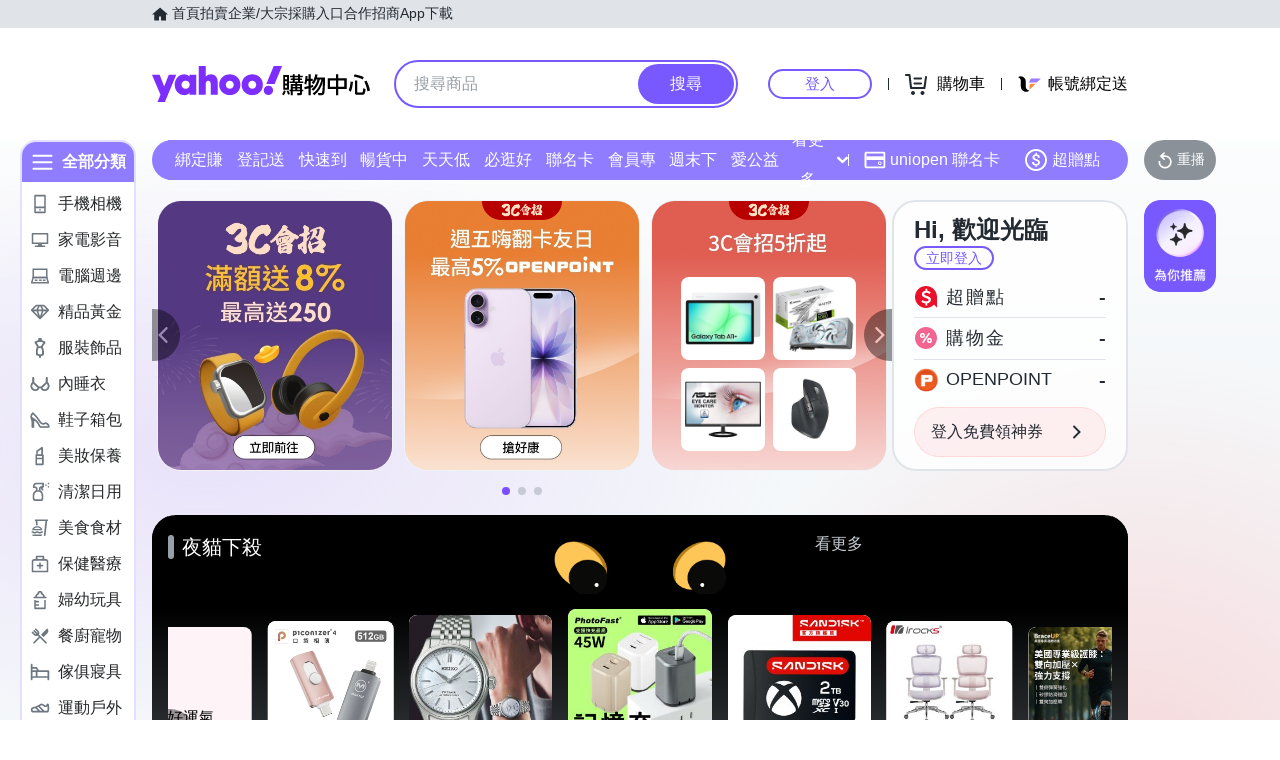

--- FILE ---
content_type: application/javascript; charset=utf-8
request_url: https://bw.scupio.com/ssp/initid.aspx?mode=L&cb=0.07242147073687755&mid=0
body_size: 248
content:
cb({'id':'CPL20260117041442763378'});